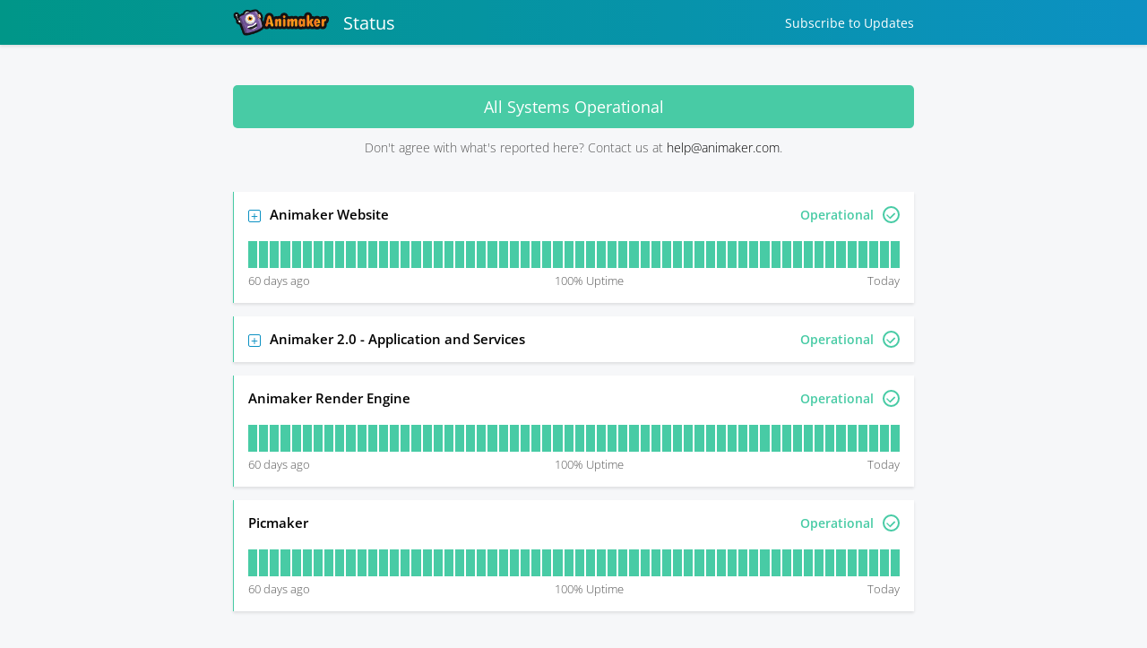

--- FILE ---
content_type: text/html; charset=utf-8
request_url: https://status.animaker.com/
body_size: 3342
content:



 <!DOCTYPE html>
<html lang="en">
  <head>
    <meta charset="utf-8">
    <meta http-equiv="X-UA-Compatible" content="IE=edge">
    <meta name="viewport" content="width=device-width, initial-scale=1">
    <meta name="description" content="Animaker&#39;s status page provides information on the current status and incident history of Animaker.">





    <link rel="shortcut icon" href="https://statuspal.io/favicon/favicon-32x32.png">

    <title>
Animaker Status
    </title>
    <link rel="stylesheet" href="https://statuspal.io/css/status_page-1583e45756ce5c853e3c7e40df17ef37.css?vsn=d">
<style>
    /* basic styles */
  a {
    color: #0C91C3;
  }
  .service-status .service-status--toggle-children {
    color: #0C91C3;
    border-color: #0C91C3;
  }
  header {
    background: linear-gradient(to right, #009688, #0C91C3);
  }
  .theme-big-logo header {
    background: none;
  }
  /* {{bg_image_preview}} */

  .theme-big-logo .header-container {
    background: linear-gradient(to right, #009688, #0C91C3);
  }
  header a {
    color: #FFFFFF;
  }
  h1.incident-title, .incidents-table a {
    display: inline;
    color: #009688;
  }

  /* system status colors */

  .system-status.type-none { background: #48CBA5; }
  .system-status.type-scheduled { background: #5378C1; }
  .system-status.type-minor { background: #FFA500; }
  .system-status.type-major { background: #E75A53; }

  /* service status colors */

  .status-type-major > .service-status--info .service-status--status,
  .status-type-major > .service-status--info .service-status--icon {
    color: #E75A53;
  }
  .status-type-minor > .service-status--info .service-status--status,
  .status-type-minor > .service-status--info .service-status--icon {
    color: #FFA500;
  }
  .status-type-scheduled > .service-status--info .service-status--status,
  .status-type-scheduled > .service-status--info .service-status--icon {
    color: #5378C1;
  }
  .status-type-none > .service-status--info .service-status--status,
  .status-type-none > .service-status--info .service-status--icon {
    color: #48CBA5;
  }

  /* left border colors */

  .service-status.status-type-major { border-left-color: #E75A53; }
  .service-status.status-type-minor { border-left-color: #FFA500; }
  .service-status.status-type-scheduled { border-left-color: #5378C1; }
  .service-status.status-type-none { border-left-color: #48CBA5; }

  /* status page's incident per status colors */

  .status-type-major .status-column { background: #E75A53; }
  .status-type-minor .status-column { background: #FFA500; }
  .status-type-scheduled .status-column { background: #5378C1; }
  .status-type-none .status-column { background: #48CBA5; }

  /* incident time elapsed colors */

  .incident--type-name-tag.status-type-major {
    border-color: #E75A53;
    color: #E75A53
  }
  .incident--type-name-tag.status-type-minor {
    border-color: #FFA500;
    color: #FFA500
  }
  .incident--type-name-tag.status-type-scheduled {
    border-color: #5378C1;
    color: #5378C1
  }
  .incident--type-name-tag.status-type-none {
    border-color: #48CBA5;
    color: #48CBA5
  }
  .tabs a.active {
    background: #0C91C3;
    color:  white;
  }
</style>


    <script>
      window.dateFormatEnforceEverywhere = false;
    </script>
  </head>

  <body class="status-page  theme-default">
<!-- container -->
<div class="container-fluid">
<div class="header-container header">
  <!-- .header for backwards compatibility only -->

    <header class="nav">
      <div class="container">
        <div class="brand-name-container">
<a class="brand-name" href="https://status.animaker.com">

<img src="https://statuspal.io/uploads/status_pages/logo/original/4159-animaker-new-logo.png?v=63756408021">

            <!-- {{logo_preview}} -->
Status
</a>
        </div>

          <div class="menu-items">

  <a href="#subscribe" class="subscribe">
Subscribe
    <span class="hidden-sm">to Updates</span>
  </a>

          </div>

      </div>
    </header>



    <div class="container system-status-container">

      <div class="system-status type-none">
        <div class="system-status--description">
All Systems Operational
        </div>
        <i class="service-status--icon ok"></i>
      </div>

        <div class="row about">


            <div class="contact-support">
Don&#39;t agree with what&#39;s reported here? Contact us at <a href="mailto:help@animaker.com?subject=Report Incident">help@animaker.com</a>.
            </div>

        </div>

    </div>

</div>

<div class="container">



</div>
  <main role="main status_page">
    <div class="container">


<div class="service-search-container" style="display: none">
  <input id="search-services" name="search-services" class="form-control" type="text" placeholder="Search services (min 3 characters)..." value="">

  <span id="search-not-found" style="display: none">
Sorry! No service was found!
  </span>
</div>

<div class="services-status">



<div id="service-13738" class="service-status status-type-none ">
  <div class="service-status--info">

      <a href="#service-13738" class="service-status--toggle-children" data-toggle="service-13738">
      </a>

    <span class="service-status--name">Animaker Website</span>

    <span class="service-status--status">
Operational
    </span>
    <i class="service-status--icon"></i>
  </div>
  <div class="service-status--description has-children">

  </div>

    <div class="service-status--graph incidents-history-graph" data-service="13738">
      <div class="graph">
        <div id="service_13738_uptime_history">
          <!-- content goes here -->
        </div>
        <div class="time-legends">
          <span>
            <span id="service_13738_uptime_history_days">
60
            </span>
days ago
          </span>
          <span class="uptime">
            <span id="service_13738_uptime_history_percent"></span>% Uptime
          </span>
          <span>Today</span>
        </div>
      </div>
    </div>

  <div class="service-status--children">


<div id="service-13747" class="service-status status-type-none ">
  <div class="service-status--info">

    <span class="service-status--name">animaker.com</span>

    <span class="service-status--status">
Operational
    </span>
    <i class="service-status--icon"></i>
  </div>
  <div class="service-status--description ">

  </div>

  <div class="service-status--children">

  </div>
</div>
  </div>
</div>



<div id="service-13726" class="service-status status-type-none ">
  <div class="service-status--info">

      <a href="#service-13726" class="service-status--toggle-children" data-toggle="service-13726">
      </a>

    <span class="service-status--name">Animaker 2.0 - Application and Services</span>

    <span class="service-status--status">
Operational
    </span>
    <i class="service-status--icon"></i>
  </div>
  <div class="service-status--description has-children">

  </div>

  <div class="service-status--children">


<div id="service-13746" class="service-status status-type-none ">
  <div class="service-status--info">

    <span class="service-status--name">app.animaker.com</span>

    <span class="service-status--status">
Operational
    </span>
    <i class="service-status--icon"></i>
  </div>
  <div class="service-status--description ">

  </div>

    <div class="service-status--graph incidents-history-graph" data-service="13746">
      <div class="graph">
        <div id="service_13746_uptime_history">
          <!-- content goes here -->
        </div>
        <div class="time-legends">
          <span>
            <span id="service_13746_uptime_history_days">
60
            </span>
days ago
          </span>
          <span class="uptime">
            <span id="service_13746_uptime_history_percent"></span>% Uptime
          </span>
          <span>Today</span>
        </div>
      </div>
    </div>

  <div class="service-status--children">

  </div>
</div>

<div id="service-13732" class="service-status status-type-none ">
  <div class="service-status--info">

    <span class="service-status--name">api.animaker.com</span>

    <span class="service-status--status">
Operational
    </span>
    <i class="service-status--icon"></i>
  </div>
  <div class="service-status--description ">

  </div>

  <div class="service-status--children">

  </div>
</div>
  </div>
</div>



<div id="service-13740" class="service-status status-type-none ">
  <div class="service-status--info">

    <span class="service-status--name">Animaker Render Engine</span>

    <span class="service-status--status">
Operational
    </span>
    <i class="service-status--icon"></i>
  </div>
  <div class="service-status--description ">

  </div>

    <div class="service-status--graph incidents-history-graph" data-service="13740">
      <div class="graph">
        <div id="service_13740_uptime_history">
          <!-- content goes here -->
        </div>
        <div class="time-legends">
          <span>
            <span id="service_13740_uptime_history_days">
60
            </span>
days ago
          </span>
          <span class="uptime">
            <span id="service_13740_uptime_history_percent"></span>% Uptime
          </span>
          <span>Today</span>
        </div>
      </div>
    </div>

  <div class="service-status--children">

  </div>
</div>



<div id="service-13739" class="service-status status-type-none ">
  <div class="service-status--info">

    <span class="service-status--name">Picmaker</span>

    <span class="service-status--status">
Operational
    </span>
    <i class="service-status--icon"></i>
  </div>
  <div class="service-status--description ">

  </div>

    <div class="service-status--graph incidents-history-graph" data-service="13739">
      <div class="graph">
        <div id="service_13739_uptime_history">
          <!-- content goes here -->
        </div>
        <div class="time-legends">
          <span>
            <span id="service_13739_uptime_history_days">
60
            </span>
days ago
          </span>
          <span class="uptime">
            <span id="service_13739_uptime_history_percent"></span>% Uptime
          </span>
          <span>Today</span>
        </div>
      </div>
    </div>

  <div class="service-status--children">

  </div>
</div>


</div>
<div class="incidents-container">
<!-- Current incidents -->

  <!-- Future maintenances -->

  <!-- Past incidents -->

  <!-- EO Incidents -->
</div>

  <div class="row incidents-history-graph">
    <span class="uptime">
      <span id="general_uptime_graph_percent"></span>% Uptime
    </span>
    <div id="general_uptime_graph"></div>
    <div class="time-legends">
      <span>
        <span id="general_uptime_graph_days">60</span> days ago
      </span>
      <span>Today</span>
    </div>
  </div>

<div class="row metrics"></div>
<a class="previous-incidents" href="/incidents">All Incidents / Maintenances</a>
<div class="auto-refresh-label">
This page is automatically updated every 60 seconds
</div>

<script>
  window.displayGlobalUptimeGraph = true
  window.pageUrls = {"4159":"https://status.animaker.com"};
  window.incidents = [{"id":341791,"type":null,"title":"Service app.animaker.com seems to be down","services":[13726,13746],"timezone":null,"starts_at":"2026-01-02T00:25:22","status_page_id":4159,"ends_at":"2026-01-02T00:47:21","i_type":{"id":3,"title":"Major Incident","key":"major","translations":{},"is_maintenance":false,"affects_uptime":true}},{"id":341798,"type":null,"title":"Service app.animaker.com seems to be down","services":[13726,13746],"timezone":null,"starts_at":"2026-01-02T00:58:33","status_page_id":4159,"ends_at":"2026-01-02T01:17:01","i_type":{"id":3,"title":"Major Incident","key":"major","translations":{},"is_maintenance":false,"affects_uptime":true}},{"id":341805,"type":null,"title":"Service app.animaker.com seems to be down","services":[13726,13746],"timezone":null,"starts_at":"2026-01-02T01:27:42","status_page_id":4159,"ends_at":"2026-01-02T01:39:35","i_type":{"id":3,"title":"Major Incident","key":"major","translations":{},"is_maintenance":false,"affects_uptime":true}},{"id":342619,"type":null,"title":"Service app.animaker.com seems to be down","services":[13726,13746],"timezone":null,"starts_at":"2026-01-07T23:42:25","status_page_id":4159,"ends_at":"2026-01-08T00:01:26","i_type":{"id":3,"title":"Major Incident","key":"major","translations":{},"is_maintenance":false,"affects_uptime":true}},{"id":342622,"type":null,"title":"Service app.animaker.com seems to be down","services":[13726,13746],"timezone":null,"starts_at":"2026-01-08T00:08:47","status_page_id":4159,"ends_at":"2026-01-08T00:15:46","i_type":{"id":3,"title":"Major Incident","key":"major","translations":{},"is_maintenance":false,"affects_uptime":true}},{"id":342625,"type":null,"title":"Service app.animaker.com seems to be down","services":[13726,13746],"timezone":null,"starts_at":"2026-01-08T01:11:29","status_page_id":4159,"ends_at":"2026-01-08T01:36:47","i_type":{"id":3,"title":"Major Incident","key":"major","translations":{},"is_maintenance":false,"affects_uptime":true}}];
  window.uptimeGraphDays = 60;
  window.locale = 'en';
  window.customIncidentTypesEnabled = false;
  window.localization = {
    responseTimeChart: {"average_abbrev":"Avg.","avg_abbrev":"Avg.","chart_no_data":"No data to show","day":"Day","last_abbrev":"Last/Current","loading":"Loading","max_abbrev":"Max","month":"Month","no_data":"No data","response_time":"Response Time","week":"Week"},
    uptimeGraph: {"days_ago":"days ago","today":"Today","uptime":"Uptime"},
    tooltip: {"before_creation":"Before status page creation","finished":"Finished after {{elapsed_time}}","no_incidents":"No incidents","ongoing":"Ongoing for {{elapsed_time}}","resolved":"Resolved after {{elapsed_time}}","today":"Today","will_take":"Will take {{elapsed_time}}"},
    timezone_notice: "Times are shown in <strong>{{timezone}}</strong> timezone",
  };

  // Colors used by the uptime history chart.
  window.UPTIME_COLOR_MAJOR = '#E75A53';
  window.UPTIME_COLOR_MINOR = '#FFA500';
  window.UPTIME_COLOR_OK = '#48CBA5';
  window.AUTORELOAD_ENABLED = true;
  window.METRICS_ENABLED = true;
  window.IS_PREVIEW = false;
  window.LEGACY_SEGMENT_BG = false;
</script>
    </div>
  </main>
</div>
<!-- /container -->



  <footer class="footer">
    <div class="container">

<a href="//www.animaker.com">Animaker</a>



<a href="mailto:help@animaker.com">Support</a>



<a class="powered-by" href="https://www.statuspal.io?utm_campaign=status-page&amp;utm_source=status.animaker.com&amp;utm_medium=powered-by-link&amp;company=Animaker" target="_blank">Powered by StatusPal.io</a>

    </div>
  </footer>

<div class="modal subscribe-modal" id="subscribe-modal"></div>
<div class="modal-backdrop"></div>

<script>
  window.statusPageRoot = 'https://status.animaker.com';
</script>
<script src="https://statuspal.io/js/status_page-222568dc26b17723789abf1386fc0e6b.js?vsn=d">
</script>
<script async defer src="https://hcaptcha.com/1/api.js"></script>


  </body>
</html>